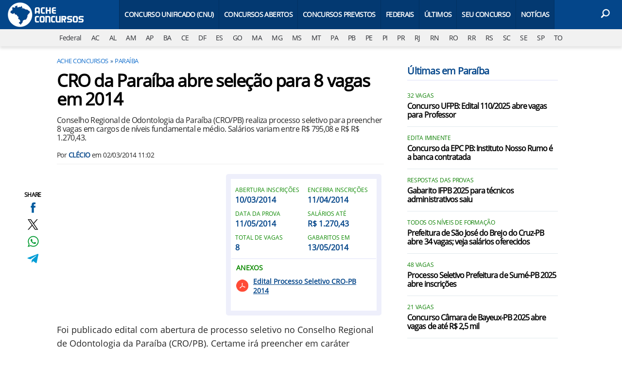

--- FILE ---
content_type: text/html; charset=UTF-8
request_url: https://www.acheconcursos.com.br/concursos-paraiba/cro-da-paraiba-abre-selecao-para-8-vagas-em-2014
body_size: 9798
content:
<!DOCTYPE html>
<html lang="pt-BR">
    
        <head>
        <title>CRO da Paraíba abre seleção para 8 vagas em 2014</title>
        <meta charset="utf-8"><meta name="robots" content="index, follow, max-snippet:-1, max-image-preview:large, max-video-preview:-1" />
        <meta name="description" content="Conselho Regional de Odontologia da Paraíba (CRO/PB) realiza processo seletivo para preencher 8 vagas em cargos de níveis fundamental e médio. Salários variam entre R$ 795,08 e R$ R$ 1.270,43." />
        <meta name="keywords" content="concurso cro pb, cro pb, concursos abertos, concursos publicos, concursos 2014" />
        <meta name="viewport" content="width=device-width, initial-scale=1.0">
        <meta name="theme-color" content="#04468a">
        <meta property="fb:pages" content="193133414044664" />
        <meta property="fb:app_id" content="190514314326298" />
        <link rel="manifest" href="https://www.acheconcursos.com.br/manifest.json">
        <link rel="alternate" type="application/rss+xml" title="CRO da Paraíba abre seleção para 8 vagas em 2014" href="https://www.acheconcursos.com.br/rss/geral" />
        <link rel="canonical" href="https://www.acheconcursos.com.br/concursos-paraiba/cro-da-paraiba-abre-selecao-para-8-vagas-em-2014" />
        <link rel="icon" type="image/png" sizes="96x96" href="https://www.acheconcursos.com.br/template/imagem/logo/logo-96.png">
        <link rel="icon" type="image/png" sizes="48x48" href="https://www.acheconcursos.com.br/template/imagem/logo/logo-48.png">
        <link rel="icon" type="image/png" sizes="32x32" href="https://www.acheconcursos.com.br/template/imagem/logo/logo-32.png">
        <link rel="icon" type="image/png" sizes="16x16" href="https://www.acheconcursos.com.br/template/imagem/logo/logo-16.png"><meta property="og:image" content="https://www.acheconcursos.com.br/imagens/padrao/1/padrao.jpg" /><meta property="og:image:width" content="1400" /><meta property="og:image:height" content="788" /><meta property="og:image:alt" content="CRO da Paraíba abre seleção para 8 vagas em 2014" /><link rel="preconnect" href="https://www.googletagmanager.com"><link rel="preconnect" href="https://fonts.gstatic.com"><link rel="preconnect" href="https://fonts.googleapis.com"><link rel="preconnect" href="https://tm.jsuol.com.br"><link rel="preconnect" href="https://securepubads.g.doubleclick.net"><link rel="preconnect" href="https://c.amazon-adsystem.com"><link rel="preconnect" href="https://ajax.googleapis.com"><link rel="preconnect" href="https://analytics.google.com"><link rel="preconnect" href="https://www.googleadservices.com"><link rel="preload" href="https://www.acheconcursos.com.br/template/m3/font/opensans/mem8YaGs126MiZpBA-UFVZ0b.woff2" as="font" type="font/woff2" crossorigin>
            <script>
                const applicationServerKey = 'BBb_uXHvjJtQiCn_jeoJNMbi7z7wkglRZt719iEgdeEeMdF6lWCrE4uwdJGWWqY3pUw1F2Q_u9Vh390z7tXf3TU';                
            </script><link rel="stylesheet preload" as="style" href="https://www.acheconcursos.com.br/template/css/style.css?v=9.84.2.39" ><link rel="stylesheet preload" as="style" href="https://www.acheconcursos.com.br/template/css/menu-site.css?v=9.84.2.39" ><link rel="stylesheet preload" as="style" href="https://www.acheconcursos.com.br/template/css/grid.css?v=9.84.2.39" ><link rel="stylesheet preload" as="style" href="https://www.acheconcursos.com.br/template/css/lista.css?v=9.84.2.39" ><link rel="stylesheet preload" as="style" href="https://www.acheconcursos.com.br/template/css/blc-table.css?v=9.84.2.39" ><link rel="stylesheet preload" as="style" href="https://www.acheconcursos.com.br/template/m3/css/share.css?v=9.84.2.39" ><link rel="stylesheet preload" as="style" href="https://www.acheconcursos.com.br/template/m3/css/post.css?v=9.84.2.39" ><link rel="stylesheet preload" as="style" href="https://www.acheconcursos.com.br/template/css/blc-concurso-info.css?v=9.84.2.39" ><link rel="stylesheet preload" as="style" href="https://www.acheconcursos.com.br/template/css/post.css?v=9.84.2.39" ><link rel="stylesheet preload" as="style" href="https://www.acheconcursos.com.br/template/m3/css/pop-web-push.css?v=9.84.2.39" ><link rel="amphtml" href="https://www.acheconcursos.com.br/concursos-paraiba/cro-da-paraiba-abre-selecao-para-8-vagas-em-2014.amp">
        <script>
            var tempoReload         = 1800;
            var currentUser         = null;
            var popUserDataText     = "Utilizamos cookies essenciais e tecnologias semelhantes de acordo com nossa <a href='https://www.acheconcursos.com.br/privacidade'>Política de Privacidade</a> e, ao continuar navegando, você concorda com estas condições.";
            var googletag           = googletag || {};
            
            googletag.cmd           = googletag.cmd || [];

            const siteName          = "Ache Concursos";
            const siteUrl           = "https://www.acheconcursos.com.br";
            const siteAuth          = "https://www.acheconcursos.com.br/auth";
            const siteApi           = "https://api.acheconcursos.com.br";
            const appId             = 1;
            const ajax_url          = "https://www.acheconcursos.com.br/ajax_acheconcursos.php";
            const load_ico          = '<span class="load-ico"></span>';
            const searchPlaceholder = "Busque por notícias, editais, gabaritos, concursos públicos";
            const searchPartnerPub  = "partner-pub-5305121862343092:5686938829";
        </script>
            <script>
                const m3Targeting = "concursos-paraiba";
            </script>
            <!-- Google Tag Manager -->
            <script>
                document.addEventListener('DOMContentLoaded', function() {
                    setTimeout(function(){
                        (function(w,d,s,l,i){w[l]=w[l]||[];w[l].push({'gtm.start':
                        new Date().getTime(),event:'gtm.js'});var f=d.getElementsByTagName(s)[0],
                        j=d.createElement(s),dl=l!='dataLayer'?'&l='+l:'';j.async=true;
                        //j.src='https://www.googletagmanager.com/gtm.js?id='+i+dl;
                        j.setAttribute('data-src', 'https://www.googletagmanager.com/gtm.js?id='+i+dl);
                        f.parentNode.insertBefore(j,f);
                        })(window,document,'script','dataLayer','GTM-PS6WJPH');
                    }, 0);
                });
            </script>
            <!-- End Google Tag Manager -->
            <script defer data-src="https://www.acheconcursos.com.br/template/m3/js/lazy/post.js?v=8.74.7.54"></script><script async data-src="https://www.acheconcursos.com.br/template/m3/js/lazy/webpush.js?v=8.74.7.54"></script><script async data-src="https://www.acheconcursos.com.br/template/m3/js/lazy/utils.js?v=8.74.7.54"></script><script async data-src="https://www.acheconcursos.com.br/template/m3/js/script.js?v=8.74.7.54"></script><script async data-src="https://www.acheconcursos.com.br/template/js/lazy/script.js?v=8.74.7.54"></script><script async data-src="https://tm.jsuol.com.br/modules/external/admanager/ache_concursos_ads.js"></script>
            <script>
                (() => {
                    let loadEvents = totalScripts = totalScriptsCarregados = {};
                    let runSetAttrSrcScript = true;

                    function attrScriptCarregado(element, tipo = undefined) {
                        totalScriptsCarregados['full']++;
                        if (tipo != undefined) {
                            totalScriptsCarregados[tipo]++;
                            if (totalScripts[tipo] == totalScriptsCarregados[tipo]) {
                                window.dispatchEvent(loadEvents[tipo]);
                            }
                        }
                        if (totalScripts['full'] == totalScriptsCarregados['full']) {
                            window.dispatchEvent(loadEvents['full']);
                        }
                    }

                    function setAttrSrcScriptNormal(element) {
                        element.onload = () => {
                            attrScriptCarregado(element, 'async');
                        };
                        element.setAttribute('src', element.getAttribute('data-src'));
                    }

                    function setAttrSrcScriptDefer(element) {
                        return new Promise((resolve, reject) => {
                            element.onload = () => {
                                attrScriptCarregado(element);
                                resolve(element);
                            };
                            element.setAttribute('src', element.getAttribute('data-src'));
                        });
                    }

                    async function setAttrSrcScript() {
                        if (runSetAttrSrcScript == true) {

                            loadEvents = {
                                async: new Event('lazyLoadScript'),
                                full: new Event('lazyLoadScriptFull')
                            };
        
                            totalScripts = {
                                async: document.querySelectorAll('script[data-src]:not([defer])').length,
                                full: document.querySelectorAll('script[data-src]:not([defer])').length + document.querySelectorAll('script[data-src][defer]').length
                            };

                            totalScriptsCarregados = {
                                async: 0,
                                full: 0
                            };
                            
                            runSetAttrSrcScript = false;
                            let arrayScripts = document.querySelectorAll('script[data-src]:not([defer])');
                            for (let i = 0; i < arrayScripts.length; i++) {
                                setAttrSrcScriptNormal(arrayScripts[i]);
                            }
                            let arrayScriptsDefer = document.querySelectorAll('script[data-src][defer]');
                            for (let i = 0; i < arrayScriptsDefer.length; i++) {
                                let element = arrayScriptsDefer[i];
                                await setAttrSrcScriptDefer(element);
                            }
                        }
                    }

                    window.addEventListener('mousemove', setAttrSrcScript);
                    window.addEventListener('focus', setAttrSrcScript);
                    window.addEventListener('scroll', setAttrSrcScript);
                    window.addEventListener('touchstart', setAttrSrcScript);
                    window.addEventListener('touchmove', setAttrSrcScript);
                })();
            </script>
    <script type="text/javascript">
        (function () {
            window.universal_variable = window.universal_variable || {};
            window.universal_variable.dfp = window.universal_variable.dfp || {};
            window.uolads = window.uolads || [];
        })();
    </script>
    <script type="text/javascript" data-src="//tm.jsuol.com.br/uoltm.js?id=yymct0" async></script>
    
            <script type="application/ld+json">
                {"@context":"https://schema.org/","@graph":[{"@type":"Organization","@id":"https://www.acheconcursos.com.br#organization","name":"Ache Concursos","url":"https://www.acheconcursos.com.br","logo":{"@type":"ImageObject","@id":"https://www.acheconcursos.com.br#logo","url":"https://www.acheconcursos.com.br/template/imagem/logo/logo-256.png","width":256,"height":256,"caption":"Ache Concursos"},"image":{"@id":"https://www.acheconcursos.com.br#logo"},"sameAs":["https://www.facebook.com/acheconcursos.com.br","https://www.x.com/acheconcursos","https://www.instagram.com/acheconcursos","https://www.youtube.com/@AcheconcursosBr"]},{"@type":"WebSite","@id":"https://www.acheconcursos.com.br#website","name":"Ache Concursos","url":"https://www.acheconcursos.com.br","publisher":{"@id":"https://www.acheconcursos.com.br#organization"}},{"@type":"ImageObject","@id":"https://www.acheconcursos.com.br/concursos-paraiba/cro-da-paraiba-abre-selecao-para-8-vagas-em-2014#primaryimage","inLanguage":"pt-BR","url":"https://www.acheconcursos.com.br/imagens/padrao/1/padrao.jpg","contentUrl":"https://www.acheconcursos.com.br/imagens/padrao/1/padrao.jpg","width":1400,"height":788},{"@type":"WebPage","@id":"https://www.acheconcursos.com.br/concursos-paraiba/cro-da-paraiba-abre-selecao-para-8-vagas-em-2014#webpage","name":"CRO da Para\u00edba abre sele\u00e7\u00e3o para 8 vagas em 2014","url":"https://www.acheconcursos.com.br/concursos-paraiba/cro-da-paraiba-abre-selecao-para-8-vagas-em-2014","inLanguage":"pt-BR","isPartOf":{"@id":"https://www.acheconcursos.com.br#website"},"primaryImageOfPage":{"@id":"https://www.acheconcursos.com.br/concursos-paraiba/cro-da-paraiba-abre-selecao-para-8-vagas-em-2014#primaryimage"}},{"@type":"BreadcrumbList","@id":"https://www.acheconcursos.com.br/concursos-paraiba/cro-da-paraiba-abre-selecao-para-8-vagas-em-2014#breadcrumb","itemListElement":[[{"@type":"ListItem","position":0,"item":{"@type":"WebPage","@id":"https://www.acheconcursos.com.br","url":"https://www.acheconcursos.com.br","name":"Ache Concursos"}},{"@type":"ListItem","position":1,"item":{"@type":"WebPage","@id":"https://www.acheconcursos.com.br/concursos-paraiba","url":"https://www.acheconcursos.com.br/concursos-paraiba","name":"Para\u00edba"}}]]},{"@type":"FAQPage","mainEntity":[[{"@type":"Question","name":"Quantas vagas tem o CRO da Para\u00edba abre sele\u00e7\u00e3o para 8 vagas em 2014?","acceptedAnswer":{"@type":"Answer","text":"O CRO da Para\u00edba abre sele\u00e7\u00e3o para 8 vagas em 2014 tem 8 vagas."}},{"@type":"Question","name":"Quando abrem as inscri\u00e7\u00f5es do CRO da Para\u00edba abre sele\u00e7\u00e3o para 8 vagas em 2014?","acceptedAnswer":{"@type":"Answer","text":"As inscri\u00e7\u00f5es do CRO da Para\u00edba abre sele\u00e7\u00e3o para 8 vagas em 2014 abrem no dia 10/03/2014."}},{"@type":"Question","name":"Quando termina a inscri\u00e7\u00e3o do CRO da Para\u00edba abre sele\u00e7\u00e3o para 8 vagas em 2014?","acceptedAnswer":{"@type":"Answer","text":"As inscri\u00e7\u00f5es do CRO da Para\u00edba abre sele\u00e7\u00e3o para 8 vagas em 2014 terminam no dia 11/04/2014."}},{"@type":"Question","name":"Qual o dia da prova do CRO da Para\u00edba abre sele\u00e7\u00e3o para 8 vagas em 2014?","acceptedAnswer":{"@type":"Answer","text":"O dia da prova do CRO da Para\u00edba abre sele\u00e7\u00e3o para 8 vagas em 2014 ser\u00e1 no dia 11/05/2014."}},{"@type":"Question","name":"Que dia sai o gabarito do CRO da Para\u00edba abre sele\u00e7\u00e3o para 8 vagas em 2014?","acceptedAnswer":{"@type":"Answer","text":"O gabarito do CRO da Para\u00edba abre sele\u00e7\u00e3o para 8 vagas em 2014 sair\u00e1 no dia 13/05/2014."}},{"@type":"Question","name":"Qual o sal\u00e1rio do CRO da Para\u00edba abre sele\u00e7\u00e3o para 8 vagas em 2014?","acceptedAnswer":{"@type":"Answer","text":"O CRO da Para\u00edba abre sele\u00e7\u00e3o para 8 vagas em 2014 ter\u00e1 sal\u00e1rios de at\u00e9 R$ 1.270,43."}}]]},{"@type":"NewsArticle","@id":"https://www.acheconcursos.com.br/concursos-paraiba/cro-da-paraiba-abre-selecao-para-8-vagas-em-2014#article","articleSection":"Para\u00edba","isPartOf":{"@id":"https://www.acheconcursos.com.br/concursos-paraiba/cro-da-paraiba-abre-selecao-para-8-vagas-em-2014#webpage"},"mainEntityOfPage":"https://www.acheconcursos.com.br/concursos-paraiba/cro-da-paraiba-abre-selecao-para-8-vagas-em-2014#webpage","publisher":{"@id":"https://www.acheconcursos.com.br#organization"},"headline":"CRO da Para\u00edba abre sele\u00e7\u00e3o para 8 vagas em 2014","image":{"@type":"ImageObject","url":"https://www.acheconcursos.com.br/imagens/padrao/1/padrao.jpg","width":1400,"height":788},"datePublished":"2014-03-02T11:02:21-03:00","dateModified":"2014-03-02T11:02:21-03:00","alternativeHeadline":"CRO da Para\u00edba abre sele\u00e7\u00e3o para 8 vagas em 2014","thumbnailUrl":"https://www.acheconcursos.com.br/imagens/padrao/1/padrao.jpg","author":{"@type":"Person","@id":"https://www.acheconcursos.com.br/sobre/clecio#author","name":"Cl\u00e9cio","description":"Com mais de 10 anos na reda\u00e7\u00e3o de textos para internet, sou entusiasta em conhecimento e busco dar ampla divulga\u00e7\u00e3o de concursos e sele\u00e7\u00f5es pelo pa\u00eds auxiliando nossos leitores a encontrar sua vaga p\u00fablica.","url":"https://www.acheconcursos.com.br/sobre/clecio","sameAs":[],"image":{"@type":"ImageObject","@id":"https://www.acheconcursos.com.br#personlogo","url":"https://www.acheconcursos.com.br/imagens/adm_usuario/260/clecio.jpg","caption":"Cl\u00e9cio"}},"description":"Conselho Regional de Odontologia da Para\u00edba (CRO/PB) realiza processo seletivo para preencher 8 vagas em cargos de n\u00edveis fundamental e m\u00e9dio. Sal\u00e1rios variam entre R$ 795,08 e R$ R$ 1.270,43.","commentCount":0,"keywords":"concurso cro pb, cro pb, concursos abertos, concursos publicos, concursos 2014","isAccessibleForFree":"True"}]}
             </script>
        <meta property="og:type" content="article" />
        <meta property="og:site_name" content="Ache Concursos" />
        <meta property="og:title" content="CRO da Paraíba abre seleção para 8 vagas em 2014" />
        <meta property="og:description" content="Conselho Regional de Odontologia da Paraíba (CRO/PB) realiza processo seletivo para preencher 8 vagas em cargos de níveis fundamental e médio. Salários variam entre R$ 795,08 e R$ R$ 1.270,43." />
        <meta property="og:url" content="https://www.acheconcursos.com.br/concursos-paraiba/cro-da-paraiba-abre-selecao-para-8-vagas-em-2014" />
        <meta property="article:publisher" content="https://www.facebook.com/acheconcursos.com.br" />
        <meta property="article:tag" content="concurso cro pb, cro pb, concursos abertos, concursos publicos, concursos 2014">
        <meta name="twitter:card" content="summary_large_image" />
        <meta name="twitter:title" content="CRO da Paraíba abre seleção para 8 vagas em 2014" />
        <meta name="twitter:image" content="https://www.acheconcursos.com.br/imagens/padrao/1/padrao.jpg" />
        <meta name="twitter:site" content="@acheconcursos" />
        <meta name="twitter:description" content="Conselho Regional de Odontologia da Paraíba (CRO/PB) realiza processo seletivo para preencher 8 vagas em cargos de níveis fundamental e médio. Salários variam entre R$ 795,08 e R$ R$ 1.270,43." />

        <link rel="image_src" href="https://www.acheconcursos.com.br/imagens/padrao/1/padrao.jpg" />
        </head>
        <body data-hash="6566159ef76c35735e1a3b0c2d3c89c9" >
            <main id="main" class="center-content" tabindex="0" aria-label="Conteúdo principal">
    <header id="header" >
            <div class="container">
                <div class="row">
                    <div class="col-8 col-xl-2 order-2 order-xl-1">
        <div class="logo logo" >
            <a href="https://www.acheconcursos.com.br" ><img loading="lazy" srcset="https://www.acheconcursos.com.br/template/imagem/logo/logo.png 1x, https://www.acheconcursos.com.br/template/imagem/logo/logo-2x.png 2x" width="160" height="60"  class="img " src="https://www.acheconcursos.com.br/template/imagem/logo/logo.png" alt="Ache Concursos" title="Ache Concursos" />
            </a>
        </div>    
                    </div> 
                    <div class="col-2 col-xl-9 order-1 order-xl-2">
                        
                <label for="696c41abe21c0" class="d-block" aria-label="Menu">
                    <img aria-label="Menu" class="toggle-active header-nav" src="https://www.acheconcursos.com.br/template/imagem/ico/menu-sm.png" srcset="https://www.acheconcursos.com.br/template/imagem/ico/menu-sm.png 1x, https://www.acheconcursos.com.br/template/imagem/ico/menu-sm-2x.png 2x" loading="lazy" alt="Menu" />
                </label>
                <input class="menu-is-visible d-none" type="checkbox" id="696c41abe21c0" >
                <div class="menu-wrapper header-nav" id="sidebar-header-nav" >
                    <label for="696c41abe21c0" class="close-menu-css" aria-label="Fechar menu">
                        <img width="25" height="25" aria-label="Fechar menu" class="close toggle-active" src="https://www.acheconcursos.com.br/template/imagem/ico/close-sm.png" srcset="https://www.acheconcursos.com.br/template/imagem/ico/close-sm.png 1x, https://www.acheconcursos.com.br/template/imagem/ico/close-sm-2x.png 2x" loading="lazy" alt="Fechar menu" />
                    </label>
                    <ul class="header-nav main-nav" ><li><a class="nav-item tg-menu" href="/concurso-nacional-unificado-cnu" >Concurso Unificado (CNU)</a></li><li><a class="nav-item tg-menu" href="/concursos-abertos" >Concursos Abertos</a><div class="wrapper-sub-nav" ><ul class="sub-nav main-nav" ><li><a class="nav-item tg-menu" href="/concursos-2026" >Concursos 2026</a></li></ul></div></li><li><a class="nav-item tg-menu" href="/concursos-previstos" >Concursos Previstos</a></li><li><a class="nav-item tg-menu" href="/concursos-brasil" >Federais</a></li><li><a class="nav-item tg-menu" href="https://www.acheconcursos.com.br/concursos-atualizados-recentemente" >Últimos</a></li><li><a class="nav-item tg-menu" href="/busca-concursos" >Seu Concurso</a></li><li><a class="nav-item tg-menu" href="/noticias" >Notícias</a></li></ul>
                </div>
                    </div>  
                    <div class="col-2 col-xl-1 order-3">
                        <div class="wait-user-auth"></div>
                        <div class="d-block position-relative">  
                                <label class="d-block" for="696c41abe1eab" >
                                    <img width="25" height="25" class="busca-button toggle-active icone icone-sm header-search d-block" src="https://www.acheconcursos.com.br/template/m3/ico/lupa-white-sm.png" srcset="https://www.acheconcursos.com.br/template/m3/ico/lupa-white-sm.png 1x, https://www.acheconcursos.com.br/template/m3/ico/lupa-white-sm-2x.png 2x" loading="lazy" alt="Busca" />
                                </label>
                                <input class="busca-is-visible d-none" id="696c41abe1eab" type="checkbox" >
                                <div id="busca-form" class="busca"><div class="gcse-searchbox-only" data-resultsUrl="https://www.acheconcursos.com.br/buscar?" ></div></div>
                                <label class="busca-overlay" for="696c41abe1eab" ></label>  
                        </div>
                    </div>   
                </div>
            </div>
            <div class="container-fluid bg-grey-light">
                <div class="row">
                    <div class="col-12 px-0 order-4" >
                        <div class="d-flex draggable-outer">
                            <ul class="lst-cat draggable-inner">
                                <li><a aria-label="Federal" title="Concursos Federais" href="https://www.acheconcursos.com.br/concursos-brasil" >Federal</a></li><li><a aria-label="AC" title="Concursos no Acre" href="https://www.acheconcursos.com.br/concursos-acre" >AC</a></li><li><a aria-label="AL" title="Concursos em Alagoas" href="https://www.acheconcursos.com.br/concursos-alagoas" >AL</a></li><li><a aria-label="AM" title="Concursos no Amazonas" href="https://www.acheconcursos.com.br/concursos-amazonas" >AM</a></li><li><a aria-label="AP" title="Concursos em Amapá" href="https://www.acheconcursos.com.br/concursos-amapa" >AP</a></li><li><a aria-label="BA" title="Concursos na Bahia" href="https://www.acheconcursos.com.br/concursos-bahia" >BA</a></li><li><a aria-label="CE" title="Concursos no Ceará" href="https://www.acheconcursos.com.br/concursos-ceara" >CE</a></li><li><a aria-label="DF" title="Concursos no Distrito Federal" href="https://www.acheconcursos.com.br/concursos-distrito-federal" >DF</a></li><li><a aria-label="ES" title="Concursos no Espírito Santo" href="https://www.acheconcursos.com.br/concursos-espirito-santo" >ES</a></li><li><a aria-label="GO" title="Concursos em Goiás" href="https://www.acheconcursos.com.br/concursos-goias" >GO</a></li><li><a aria-label="MA" title="Concursos no Maranhão" href="https://www.acheconcursos.com.br/concursos-maranhao" >MA</a></li><li><a aria-label="MG" title="Concursos em Minas Gerais" href="https://www.acheconcursos.com.br/concursos-minas-gerais" >MG</a></li><li><a aria-label="MS" title="Concursos em Mato Grosso do Sul" href="https://www.acheconcursos.com.br/concursos-mato-grosso-do-sul" >MS</a></li><li><a aria-label="MT" title="Concursos em Mato Grosso" href="https://www.acheconcursos.com.br/concursos-mato-grosso" >MT</a></li><li><a aria-label="PA" title="Concursos no Pará" href="https://www.acheconcursos.com.br/concursos-para" >PA</a></li><li><a aria-label="PB" title="Concursos na Paraíba" href="https://www.acheconcursos.com.br/concursos-paraiba" >PB</a></li><li><a aria-label="PE" title="Concursos em Pernambuco" href="https://www.acheconcursos.com.br/concursos-pernambuco" >PE</a></li><li><a aria-label="PI" title="Concursos no Piauí" href="https://www.acheconcursos.com.br/concursos-piaui" >PI</a></li><li><a aria-label="PR" title="Concursos no Paraná" href="https://www.acheconcursos.com.br/concursos-parana" >PR</a></li><li><a aria-label="RJ" title="Concursos no Rio de Janeiro" href="https://www.acheconcursos.com.br/concursos-rio-de-janeiro" >RJ</a></li><li><a aria-label="RN" title="Concursos no Rio Grande do Norte" href="https://www.acheconcursos.com.br/concursos-rio-grande-do-norte" >RN</a></li><li><a aria-label="RO" title="Concursos em Rondônia" href="https://www.acheconcursos.com.br/concursos-rondonia" >RO</a></li><li><a aria-label="RR" title="Concursos em Roraima" href="https://www.acheconcursos.com.br/concursos-roraima" >RR</a></li><li><a aria-label="RS" title="Concursos no Rio Grande do Sul" href="https://www.acheconcursos.com.br/concursos-rio-grande-do-sul" >RS</a></li><li><a aria-label="SC" title="Concursos em Santa Catarina" href="https://www.acheconcursos.com.br/concursos-santa-catarina" >SC</a></li><li><a aria-label="SE" title="Concursos em Sergipe" href="https://www.acheconcursos.com.br/concursos-sergipe" >SE</a></li><li><a aria-label="SP" title="Concursos em São Paulo" href="https://www.acheconcursos.com.br/concursos-sao-paulo" >SP</a></li><li><a aria-label="TO" title="Concursos em Tocantins" href="https://www.acheconcursos.com.br/concursos-tocantins" >TO</a></li>
                            </ul>
                        </div>
                    </div>
                </div>
            </div>
    </header><div class="wrap-dw-slot-ad "><div class="dw-slot-ad" id="gpt_unit_/6524261/AC-INTERSTITIAL_0"></div></div><div class="d-block mb-4"></div>
<article>
    <div class="container container-post">
        <div class="row">
            <div class="col-lg-8 pl-lg-0 pr-lg-4">
        <ul class="breadcrumb"><li><a href="https://www.acheconcursos.com.br">Ache Concursos</a></li><li><a href="https://www.acheconcursos.com.br/concursos-paraiba">Paraíba</a></li>
        </ul>
            <div class="share-vertical fixed">
                <span>SHARE</span>
                <ul>
                        <li>
            <span
                onclick="clearSocial(10535,'facebook=1');window.open('https://www.facebook.com/sharer/sharer.php?app_id=190514314326298&u=https%3A%2F%2Fwww.acheconcursos.com.br%2Fconcursos-paraiba%2Fcro-da-paraiba-abre-selecao-para-8-vagas-em-2014%3Futm_source%3Dfacebook%26utm_medium%3DShareButton%26utm_campaign%3DRedesSociais','','width=600,height=400')"
                title="Compartilhe no Facebook"
                class="facebook facebook-sm share-btn icone icone-sm">
            </span></li>
                        <li>
            <span
                onclick="clearSocial(10535,'twitter=1');window.open('https://x.com/intent/tweet?text=CRO+da+Para%C3%ADba+abre+sele%C3%A7%C3%A3o+para+8+vagas+em+2014&url=https%3A%2F%2Fwww.acheconcursos.com.br%2Fconcursos-paraiba%2Fcro-da-paraiba-abre-selecao-para-8-vagas-em-2014%3Futm_source%3Dtwitter%26utm_medium%3DShareButton%26utm_campaign%3DRedesSociais&via=acheconcursos','','width=600,height=400')"
                title="Compartilhe no X"
                class="twitter twitter-sm share-btn icone icone-sm">
        </span></li>
                        <li>
            <span
                onclick="clearSocial(10535,'whatsapp=1');window.open('https://api.whatsapp.com/send?text=CRO da Paraíba abre seleção para 8 vagas em 2014 - https%3A%2F%2Fwww.acheconcursos.com.br%2Fconcursos-paraiba%2Fcro-da-paraiba-abre-selecao-para-8-vagas-em-2014%3Futm_source%3Dwhatsapp%26utm_medium%3DShareButton%26utm_campaign%3DRedesSociais')"
                title="Compartilhe no Whatsapp"
                class="whatsapp whatsapp-sm share-btn icone icone-sm">
            </span></li>
                        <li>
            <span
                onclick="clearSocial(10535,'telegram=1');window.open('https://telegram.me/share/url?url=https%3A%2F%2Fwww.acheconcursos.com.br%2Fconcursos-paraiba%2Fcro-da-paraiba-abre-selecao-para-8-vagas-em-2014%3Futm_source%3Dtelegram%26utm_medium%3DShareButton%26utm_campaign%3DRedesSociais&text=CRO+da+Para%C3%ADba+abre+sele%C3%A7%C3%A3o+para+8+vagas+em+2014');"
                title="Compartilhe no Telegram"
                class="telegram telegram-sm share-btn icone icone-sm">
            </span></li>
                </ul>
            </div>
                <div class="row no-gutters">
                    <div class="col-12 post-details">
                        <h1 class="title">CRO da Paraíba abre seleção para 8 vagas em 2014</h1>
                        <p class="description">Conselho Regional de Odontologia da Paraíba (CRO/PB) realiza processo seletivo para preencher 8 vagas em cargos de níveis fundamental e médio. Salários variam entre R$ 795,08 e R$ R$ 1.270,43.</p>
                        <div class="post-info">
                            <div class="text pb-2">
                                <div class="info autor">Por <a href="https://www.acheconcursos.com.br/sobre/clecio" title="Posts de Clécio" rel="author" >Clécio</a> em <time datetime="2014-03-02 11:02:21">02/03/2014 11:02</time></div>
                            </div>
                        </div>
                    </div>
                    <div id="post-texto" class="col-12 post-texto com-bloco ">
        <div class="post-content">
            
            <div class="content p402_premium">
                <div class="wrap-dw-slot-ad banner-336x280"><div class="dw-slot-ad" id="div-gpt-AC-2019-TEXTO-TOPO"></div></div><p>Foi publicado edital com abertura de processo seletivo no Conselho Regional de Odontologia da Paraíba (CRO/PB). Certame irá preencher em caráter temporário 8 vagas em cargos de níveis fundamental e médio no órgão sob regime da Consolidação das Leis de Trabalho - CLT.</p>
        <div class="concurso-info box-bg round-5 p-3">
            <div class="row" >
                <div class="col-6 px-2" >
                    <label class="cartola">Abertura inscrições</label>
                    <span>10/03/2014</span>
                </div>
                <div class="col-6 px-2" >
                    <label class="cartola">Encerra inscrições</label>
                    <span>11/04/2014</span>
                </div>
                    <div class="col-6 px-2" >
                        <label class="cartola">Data da prova</label>
                        <span>11/05/2014</span>
                    </div>
                <div class="col-6 px-2" >
                    <label class="cartola">Salários até</label>
                    <span>R$ 1.270,43</span>
                </div>
                <div class="col-6 px-2" >
                    <label class="cartola">Total de vagas</label>
                    <span>8</span>
                </div>
                    <div class="col-6 px-2" >
                        <label class="cartola">Gabaritos em</label>
                        <span>13/05/2014</span>
                    </div>
        <div class="col-12 d-block post-anexo mb-3"><span class="section-title ">Anexos</span>
                <div class="box-bg round-5"><a class="anexo no-redirect-php" href="https://www.acheconcursos.com.br/edital-concurso/edital-processo-seletivo-cro-pb-2014" >Edital Processo Seletivo CRO-PB 2014</a>
            </div>
        </div>
            </div>
        </div>
<p>O prazo de validade da seleção será de dois anos, prorrogável, a critério do CRO/PB, por igual período, a contar da data da homologação do resultado do mesmo.<div class="wrap-dw-slot-ad banner-video-area m-auto"><div class="dw-slot-ad" id="banner-video-area"></div></div></p>
<p>Oportunidades são para cargos de Auxiliar de Serviços Gerais (1), Agente Administrativo (4), Agente de Portaria (1) e Auxiliar de Fiscalização (2).</p>
<p>Os salários variam entre R$ 795,08 e R$ 1.270,43.</p>
<h3>Inscrição</h3>
<p>As inscrições estarão abertas no período de 10 de março de 2014 a 11 de abril de 2014 e poderão ser realizadas em qualquer horário via internet no endereço eletrônico <a href="http://www.amigapublica.com.br/concursos" rel="nofollow" target="_blank">www.amigapublica.com.br/concursos</a>. A taxa de inscrição será de R$ 40,00 para o cargo de Auxiliar de Serviços Gerais e de R$ 50,00 para os demais.</p><div class="wrap-dw-slot-ad banner-336x280 auto"><div class="dw-slot-ad" id="div-gpt-AC-TEXTO-MEIO"></div></div>
<h3>Provas</h3>
<p>As provas objetivas terão duração de três horas e serão aplicadas no dia 11 de maio de 2014 no Município de João Pessoa, estado de Paraíba, em locais  a serem divulgados através de edital específico, a ser publicado na internet, no endereço eletrônico www.amigapublica.com.br/concursos e no quadro de avisos do CRO/PB.</p>
<p>O gabarito preliminar das provas objetivas será divulgado em até dois dias após a sua realização.</p></p></p>
        <div class="col-12 d-block post-anexo mb-3"><span class="section-title ">Anexos</span>
                <div class="box-bg round-5"><a class="anexo no-redirect-php" href="https://www.acheconcursos.com.br/edital-concurso/edital-processo-seletivo-cro-pb-2014" >Edital Processo Seletivo CRO-PB 2014</a>
            </div>
        </div>            
            </div>
        </div>
                            <div class="post-links-concursos my-2">
                                <p>Não quer perder nenhum concurso? Veja a lista de todos clicando em nossos links abaixo:</p>
                                <ul>
                                    <li><a href="https://www.acheconcursos.com.br/concursos-abertos">Concursos abertos</a></li>
                                    <li><a href="https://www.acheconcursos.com.br/concursos-2026">Concursos 2026</a></li>
                                    <li><a href="https://www.acheconcursos.com.br/concursos-previstos">Concursos previstos</a></li>
                                </ul>
                            </div><div class="share-mobile">
            <div class="share-horizontal">
                <span></span>
                <ul>
                        <li>
            <span
                onclick="clearSocial(10535,'facebook=1');window.open('https://www.facebook.com/sharer/sharer.php?app_id=190514314326298&u=https%3A%2F%2Fwww.acheconcursos.com.br%2Fconcursos-paraiba%2Fcro-da-paraiba-abre-selecao-para-8-vagas-em-2014%3Futm_source%3Dfacebook%26utm_medium%3DShareButton%26utm_campaign%3DRedesSociais','','width=600,height=400')"
                title="Compartilhe no Facebook"
                class="facebook facebook-sm share-btn icone icone-sm">
            </span></li>
                        <li>
            <span
                onclick="clearSocial(10535,'twitter=1');window.open('https://x.com/intent/tweet?text=CRO+da+Para%C3%ADba+abre+sele%C3%A7%C3%A3o+para+8+vagas+em+2014&url=https%3A%2F%2Fwww.acheconcursos.com.br%2Fconcursos-paraiba%2Fcro-da-paraiba-abre-selecao-para-8-vagas-em-2014%3Futm_source%3Dtwitter%26utm_medium%3DShareButton%26utm_campaign%3DRedesSociais&via=acheconcursos','','width=600,height=400')"
                title="Compartilhe no X"
                class="twitter twitter-sm share-btn icone icone-sm">
        </span></li>
                        <li>
            <span
                onclick="clearSocial(10535,'whatsapp=1');window.open('https://api.whatsapp.com/send?text=CRO da Paraíba abre seleção para 8 vagas em 2014 - https%3A%2F%2Fwww.acheconcursos.com.br%2Fconcursos-paraiba%2Fcro-da-paraiba-abre-selecao-para-8-vagas-em-2014%3Futm_source%3Dwhatsapp%26utm_medium%3DShareButton%26utm_campaign%3DRedesSociais')"
                title="Compartilhe no Whatsapp"
                class="whatsapp whatsapp-sm share-btn icone icone-sm">
            </span></li>
                        <li>
            <span
                onclick="clearSocial(10535,'telegram=1');window.open('https://telegram.me/share/url?url=https%3A%2F%2Fwww.acheconcursos.com.br%2Fconcursos-paraiba%2Fcro-da-paraiba-abre-selecao-para-8-vagas-em-2014%3Futm_source%3Dtelegram%26utm_medium%3DShareButton%26utm_campaign%3DRedesSociais&text=CRO+da+Para%C3%ADba+abre+sele%C3%A7%C3%A3o+para+8+vagas+em+2014');"
                title="Compartilhe no Telegram"
                class="telegram telegram-sm share-btn icone icone-sm">
            </span></li>
                </ul>
            </div></div>
            <div class="post-tags">
                <ul class="nav-tag my-3"><li><a class="tg-nav-bar simple" href="https://www.acheconcursos.com.br/concursos-abertos" >Concursos abertos</a></li>
                </ul>
            </div>
                <div class="row text-center btn-social bg-social" >
                    <div class="col-md-6 mb-3" ><a target="_blank" rel="nofollow noreferrer noopener" class="d-block button button-primary whatsapp" href="https://whatsapp.com/channel/0029VaBvqak0rGiTVrYGbI1Z" >👉 Receba novidades pelo Whatsapp</a></div><div class="col-md-6 mb-3" ><a target="_blank" rel="nofollow noreferrer noopener" class="d-block button button-primary telegram" href="https://t.me/acheconcursos" >😉 Siga as novidades pelo Canal do Telegram</a></div>
                </div>
                    </div>
                    <div class="col-12 mt-md-4 rel-relacionado"><span class="section-title d-none d-md-block mt-3 mb-4">Notícias relacionadas</span>
                <div class="row relacionado lst-dst " >
                        <div class="list-item col-12 col-md-4 mb-3 mb-md-4" ><a class="image round-5" href="https://www.acheconcursos.com.br/concursos-paraiba/processo-seletivo-prefeitura-monte-horebe-pb-58-vagas-via-pss-87089" ><img loading="lazy" srcset="https://www.acheconcursos.com.br/media/post/87089/144/prefeitura-de-monte-horebe-pb_1.jpg 144w, https://www.acheconcursos.com.br/media/post/87089/288/prefeitura-de-monte-horebe-pb_1.jpg 2x, https://www.acheconcursos.com.br/media/post/87089/204/prefeitura-de-monte-horebe-pb_1.jpg 204w"sizes="(min-width: 576px) 204px,  144px" width="144" height="80"  class="img round-5" src="https://www.acheconcursos.com.br/media/post/87089/144/prefeitura-de-monte-horebe-pb_1.jpg" alt="Prefeitura de Monte Horebe-PB abre 58 vagas via PSS" title="Prefeitura de Monte Horebe-PB abre 58 vagas via PSS" /></a><div class="info dados" ><span class="chamada cartola" ><span>Ano letivo de 2026</span></span><h3 ><a class="title " href="https://www.acheconcursos.com.br/concursos-paraiba/processo-seletivo-prefeitura-monte-horebe-pb-58-vagas-via-pss-87089" >Prefeitura de Monte Horebe-PB abre 58 vagas via PSS</a></h3></div>
                        </div>
                        <div class="list-item col-12 col-md-4 mb-3 mb-md-4" ><a class="image round-5" href="https://www.acheconcursos.com.br/concursos-paraiba/concurso-prefeitura-sossego-pb-2026-edital-divulgado-86781" ><img loading="lazy" srcset="https://www.acheconcursos.com.br/media/post/86781/144/prefeitura-sossego-pb.jpg 144w, https://www.acheconcursos.com.br/media/post/86781/288/prefeitura-sossego-pb.jpg 2x, https://www.acheconcursos.com.br/media/post/86781/204/prefeitura-sossego-pb.jpg 204w"sizes="(min-width: 576px) 204px,  144px" width="144" height="80"  class="img round-5" src="https://www.acheconcursos.com.br/media/post/86781/144/prefeitura-sossego-pb.jpg" alt="Concurso Prefeitura Sossêgo-PB 2026: Edital é divulgado" title="Concurso Prefeitura Sossêgo-PB 2026: Edital é divulgado" /></a><div class="info dados" ><span class="chamada cartola" ><span>63 vagas</span></span><h3 ><a class="title " href="https://www.acheconcursos.com.br/concursos-paraiba/concurso-prefeitura-sossego-pb-2026-edital-divulgado-86781" >Concurso Prefeitura Sossêgo-PB 2026: Edital é divulgado</a></h3></div>
                        </div>
                        <div class="list-item col-12 col-md-4 mb-3 mb-md-4" ><a class="image round-5" href="https://www.acheconcursos.com.br/concursos-paraiba/prefeitura-cajazeiras-pb-abre-75-vagas-via-concurso-86711" ><img loading="lazy" srcset="https://www.acheconcursos.com.br/media/post/86711/144/prefeitura-de-cajazeiras-pb.jpg 144w, https://www.acheconcursos.com.br/media/post/86711/288/prefeitura-de-cajazeiras-pb.jpg 2x, https://www.acheconcursos.com.br/media/post/86711/204/prefeitura-de-cajazeiras-pb.jpg 204w"sizes="(min-width: 576px) 204px,  144px" width="144" height="80"  class="img round-5" src="https://www.acheconcursos.com.br/media/post/86711/144/prefeitura-de-cajazeiras-pb.jpg" alt="Prefeitura de Cajazeiras-PB abre 75 vagas via concurso" title="Prefeitura de Cajazeiras-PB abre 75 vagas via concurso" /></a><div class="info dados" ><span class="chamada cartola" ><span>Veja cargos e salários</span></span><h3 ><a class="title " href="https://www.acheconcursos.com.br/concursos-paraiba/prefeitura-cajazeiras-pb-abre-75-vagas-via-concurso-86711" >Prefeitura de Cajazeiras-PB abre 75 vagas via concurso</a></h3></div>
                        </div>
                </div>
                    </div>
                </div>
            </div>
            <aside class="col-lg-4 pl-lg-4 post-sidebar">
        <h4 class="section-title my-3"  ><a href="https://www.acheconcursos.com.br/concursos-paraiba" >Últimas em Paraíba</a>
        </h4>
                <div class="row temp_barra lst-min chamada" >
                        <div class="list-item col-md-12 my-2" ><span class="chamada cartola" ><span>32 vagas</span></span><h2 ><a class="title " href="https://www.acheconcursos.com.br/concursos-paraiba/concurso-ufpb-edital-110-2025-vagas-professor-86567" >Concurso UFPB: Edital 110/2025 abre vagas para Professor</a></h2>
                        </div>
                        <div class="list-item col-md-12 my-2" ><span class="chamada cartola" ><span>Edita iminente</span></span><h2 ><a class="title " href="https://www.acheconcursos.com.br/noticias/concurso-epc-pb-instituto-nosso-rumo-banca-contratada-86454" >Concurso da EPC PB: Instituto Nosso Rumo é a banca contratada</a></h2>
                        </div>
                        <div class="list-item col-md-12 my-2" ><span class="chamada cartola" ><span>Respostas das provas</span></span><h2 ><a class="title " href="https://www.acheconcursos.com.br/noticias/gabarito-concurso-ifpb-2025-tecnicos-administrativos-sai-segunda-15-86071" >Gabarito IFPB 2025 para técnicos administrativos saiu</a></h2>
                        </div>
                        <div class="list-item col-md-12 my-2" ><span class="chamada cartola" ><span>Todos os níveis de formação</span></span><h2 ><a class="title " href="https://www.acheconcursos.com.br/concursos-paraiba/prefeitura-de-sao-jose-do-brejo-do-cruz-pb-abre-34-vagas-veja-salarios-oferecidos-86255" >Prefeitura de São José do Brejo do Cruz-PB abre 34 vagas; veja salários oferecidos</a></h2>
                        </div>
                        <div class="list-item col-md-12 my-2" ><span class="chamada cartola" ><span>48 vagas</span></span><h2 ><a class="title " href="https://www.acheconcursos.com.br/concursos-paraiba/processo-seletivo-prefeitura-de-sume-pb-2025-abre-inscricoes-86181" >Processo Seletivo Prefeitura de Sumé-PB 2025 abre inscrições</a></h2>
                        </div>
                        <div class="list-item col-md-12 my-2" ><span class="chamada cartola" ><span>21 vagas</span></span><h2 ><a class="title " href="https://www.acheconcursos.com.br/concursos-paraiba/concurso-camara-de-bayeux-pb-2025-abre-vagas-de-ate-r-2-5-mil-86065" >Concurso Câmara de Bayeux-PB 2025 abre vagas de até R$ 2,5 mil</a></h2>
                        </div>
                </div><div class="banner-side-out"><div class="wrap-dw-slot-ad banner-300x600 sticky"><div class="dw-slot-ad" id="div-gpt-AC-2019-LISTA-BARRA"></div></div></div>
            </aside>
            <div class="col-12 pl-3 pl-md-0 my-4 my-md-0"><h3 class="section-title my-4">Concursos próximos indicados para você</h3>
        <div class="wrap-tbl-conc" >
            <table class="tbl-conc" >
                <tr><th class="tbl-title">Concurso</th><th class="tbl-title">Inscrições até</th><th class="tbl-title">N° Vagas</th><th class="tbl-title">Salários Até</th>
                </tr>
                            <tr>
                                    <td class="tbl-data"><a href="https://www.acheconcursos.com.br/concursos-paraiba/concurso-prefeitura-cuite-pb-2026-edital-inscricao-86561" ><span class="titulo " >Concurso de Prefeitura de Cuité-PB 2026 - Edital e Inscrição</span></a><span class="vagas " >Nível: Fundamental, Médio, Técnico e Superior</span>
                                    </td>
                                    <td class="tbl-data"><span class="inscricao_fim " >15/02/2026</span>
                                    </td>
                                    <td class="tbl-data"><span class="numero_vagas " >142</span>
                                    </td>
                                    <td class="tbl-data"><span class="sal_max " >R$ 6.000,00</span>
                                    </td>
                            </tr>
                            <tr>
                                    <td class="tbl-data"><a href="https://www.acheconcursos.com.br/concursos-paraiba/concurso-prefeitura-sao-domingos-pb-2025-2026-edital-publicado-86521" ><span class="titulo " >Concurso Prefeitura São Domingos-PB 2025/2026: Edital publicado!</span></a><span class="vagas " >Nível: Fundamental, Médio, Técnico e Superior</span>
                                    </td>
                                    <td class="tbl-data"><span class="inscricao_fim encerrando" >20/01/2026</span>
                                    </td>
                                    <td class="tbl-data"><span class="numero_vagas " >103</span>
                                    </td>
                                    <td class="tbl-data"><span class="sal_max " >R$ 4.224,16</span>
                                    </td>
                            </tr>
                            <tr>
                                    <td class="tbl-data"><a href="https://www.acheconcursos.com.br/concursos-paraiba/concurso-prefeitura-nova-floresta-pb-2026-edital-e-inscricao-86505" ><span class="titulo " >Concurso Prefeitura Nova Floresta-PB 2026: Edital e Inscrição</span></a><span class="vagas " >Nível: Médio, Técnico e Superior</span>
                                    </td>
                                    <td class="tbl-data"><span class="inscricao_fim " >15/02/2026</span>
                                    </td>
                                    <td class="tbl-data"><span class="numero_vagas " >136</span>
                                    </td>
                                    <td class="tbl-data"><span class="sal_max " >R$ 14.000,00</span>
                                    </td>
                            </tr>
                            <tr>
                                    <td class="tbl-data"><a href="https://www.acheconcursos.com.br/concursos-paraiba/concurso-serraria-pb-prefeitura-abre-131-vagas-de-ate-r-5-3-mil-86450" ><span class="titulo " >Concurso Serraria-PB: Prefeitura abre 131 vagas de até R$ 5,3 mil</span></a><span class="vagas " >Nível: Fundamental, Médio, Técnico e Superior</span>
                                    </td>
                                    <td class="tbl-data"><span class="inscricao_fim " >29/01/2026</span>
                                    </td>
                                    <td class="tbl-data"><span class="numero_vagas " >131</span>
                                    </td>
                                    <td class="tbl-data"><span class="sal_max " >R$ 5.313,00</span>
                                    </td>
                            </tr>
                            <tr>
                                    <td class="tbl-data"><a href="https://www.acheconcursos.com.br/concursos-paraiba/concurso-publico-camara-matureia-pb-3-cargos-86410" ><span class="titulo " >Câmara de Matureia-PB abre concurso público para 3 cargos</span></a><span class="vagas " >Nível: Fundamental, Médio e Superior</span>
                                    </td>
                                    <td class="tbl-data"><span class="inscricao_fim encerrando" >18/01/2026</span>
                                    </td>
                                    <td class="tbl-data"><span class="numero_vagas " >3</span>
                                    </td>
                                    <td class="tbl-data"><span class="sal_max " >R$ 2.500,00</span>
                                    </td>
                            </tr>
                            <tr>
                                    <td class="tbl-data"><a href="https://www.acheconcursos.com.br/concursos-paraiba/concurso-prefeitura-matureia-pb-2025-2026-abre-vagas-5-mil-86353" ><span class="titulo " >Concurso Prefeitura de Matureia-PB 2025/2026 abre vagas de até R$ 5 mil</span></a><span class="vagas " >Nível: Médio, Técnico e Superior</span>
                                    </td>
                                    <td class="tbl-data"><span class="inscricao_fim encerrando" >18/01/2026</span>
                                    </td>
                                    <td class="tbl-data"><span class="numero_vagas " >43</span>
                                    </td>
                                    <td class="tbl-data"><span class="sal_max " >R$ 5.000,00</span>
                                    </td>
                            </tr>
            </table>
        </div>
            </div>
        </div>
    </div>
</article>
<footer class="footer mt-5" id="footer">
    <div class="container">
        <div class="row py-0">
            <div class="col-12 col-xl-2 pt-2 pb-3 py-xl-4 bg-blue-dark">
        <div class="logo logo" >
            <a href="https://www.acheconcursos.com.br" ><img loading="lazy" srcset="https://www.acheconcursos.com.br/template/imagem/logo/logo.png 1x, https://www.acheconcursos.com.br/template/imagem/logo/logo-2x.png 2x" width="160" height="60"  class="img " src="https://www.acheconcursos.com.br/template/imagem/logo/logo.png" alt="Ache Concursos" title="Ache Concursos" />
            </a>
        </div>
                <div class="social-out mx-auto mt-2">    
                    <a title="Siga no Facebook" class="icone icone-sm" href="https://www.facebook.com/acheconcursos.com.br"  target="_blank" rel="nofollow noreferrer noopener" >
                        <img src="https://www.acheconcursos.com.br/template/m3/ico/facebook-white-sm.png" srcset="https://www.acheconcursos.com.br/template/m3/ico/facebook-white-sm.png 1x, https://www.acheconcursos.com.br/template/m3/ico/facebook-white-sm-2x.png 2x" loading="lazy" alt="Siga no Facebook" />
                    </a>
                    <a title="Siga no X" class="icone icone-sm" href="https://www.x.com/acheconcursos"  target="_blank" rel="nofollow noreferrer noopener" >
                        <img src="https://www.acheconcursos.com.br/template/m3/ico/x-white-sm.png" srcset="https://www.acheconcursos.com.br/template/m3/ico/x-white-sm.png 1x, https://www.acheconcursos.com.br/template/m3/ico/x-white-sm-2x.png 2x" loading="lazy" alt="Siga no X" />
                    </a>
                    <a title="Siga no Instagram" class="icone icone-sm" href="https://www.instagram.com/acheconcursos"  target="_blank" rel="nofollow noreferrer noopener" >
                        <img src="https://www.acheconcursos.com.br/template/m3/ico/instagram-white-sm.png" srcset="https://www.acheconcursos.com.br/template/m3/ico/instagram-white-sm.png 1x, https://www.acheconcursos.com.br/template/m3/ico/instagram-white-sm-2x.png 2x" loading="lazy" alt="Siga no Instagram" />
                    </a>
                    <a title="Siga no Telegram" class="icone icone-sm" href="https://t.me/acheconcursos"  target="_blank" rel="nofollow noreferrer noopener" >
                        <img src="https://www.acheconcursos.com.br/template/m3/ico/telegram-white-sm.png" srcset="https://www.acheconcursos.com.br/template/m3/ico/telegram-white-sm.png 1x, https://www.acheconcursos.com.br/template/m3/ico/telegram-white-sm-2x.png 2x" loading="lazy" alt="Siga no Telegram" />
                    </a>
                </div>
            </div>
            <div class="col-12 col-xl-5"><ul class="footer-nav main-nav" ><li><a class="nav-item " href="/anuncie" >Anuncie</a></li><li><a class="nav-item " href="/sobre" >Sobre nós</a></li><li><a class="nav-item " href="/copyright-e-termos-de-uso" >Copyright e termos</a></li><li><a class="nav-item " href="/contato" >Fale conosco</a></li><li><a class="nav-item " href="/privacidade" >Privacidade</a></li><li><a class="nav-item " href="/concursos-organizadora" >Organizadoras</a></li></ul>
            </div>
            <div class="col-12 col-xl-5 py-3 px-1">
                <div class="grupo-out">
            <div class="box-m3">
                <a  target="_blank" rel="nofollow noreferrer noopener"  href="https://www.desenvolveweb.com.br" class="grupo" ><img loading="lazy" srcset="https://www.acheconcursos.com.br/template/m3/logo/dw.png 1x, https://www.acheconcursos.com.br/template/m3/logo/dw-2x.png 2x" width="134" height="76"  class="img " src="https://www.acheconcursos.com.br/template/m3/logo/dw.png" alt="Desenvolve Web" title="Desenvolve Web" />
                </a>
                <p>Ache Concursos &copy; 2009 - 2026 - Um site do grupo</p>
            </div></div>
            </div>
        </div>
    </div>
</footer><div class="wrap-dw-slot-ad banner-sticky"><div class="dw-slot-ad" id="div-gpt-AC-2019-STICKY"></div></div>
            </main><div class="wrap-dw-slot-ad "><div class="dw-slot-ad" id="div-gpt-AC-2020-1x1"></div></div>    </body>
</html>


--- FILE ---
content_type: text/css
request_url: https://www.acheconcursos.com.br/template/css/blc-concurso-info.css?v=9.84.2.39
body_size: 269
content:
.concurso-info {display: block; margin-bottom: 20px; text-align: left}
.concurso-info .cartola {color: #0c8900}
.concurso-info span {display: block; margin: 3px 0 12px 0; font-size: 16px; font-weight: 600}

.concurso-info .post-anexo {padding: 0 10px !important; border-top: 2px solid #eeeffb}
.concurso-info .post-anexo .section-title  {display: block; margin: 10px 0; padding: 0; border: 0; font-size: 14px; line-height: 16px; font-weight: bold; color: #0c8900; text-transform: uppercase}
.concurso-info .post-anexo .anexo {min-height: 25px; font-size: 14px}
.concurso-info .post-anexo .box-bg {padding: 0; border: 0}

.post-content .banner-336x280 {width: 336px}

@media (min-width: 992px)
{
    .concurso-info {width: 260px} 
}
@media (min-width: 1200px)
{
    .concurso-info {width: 320px} 
}

--- FILE ---
content_type: text/css
request_url: https://www.acheconcursos.com.br/template/css/post.css?v=9.84.2.39
body_size: 2049
content:
/*POST*/   
.container-post {margin-top: 20px}
.container-post.post-anexo .iframe-wrap {height: auto;}

.comment-title {margin: 25px 0 15px 0}

.post-info .text {display: block; margin: 0px; color: #262626; font-size: 14px; line-height: 20px}
.post-info .text a {font-weight: 600; color: #04468a; text-transform: uppercase}
.post-info .text p {display: inline-block; margin-right: 3px}

.post-details {display: block}
.post-details .title {color: #000; margin: 5px 0; font-size: 25px; line-height: 27px; font-weight: bold}
.post-details .description {color: #262626; margin: 0 0 10px 0; padding: 0 0 10px 0; font-size: 16px; line-height: 18px; border-bottom: 1px solid #ececec}

.post-details .social {display: none; text-align: center; margin: 10px 0}
.post-details .social-ico {display: inline-block; margin-right: 10px}
.post-details .social-ico span {float: left; font-size: 14px; color: #262626; margin: 2px 0 0 2px}

.post-texto.sem-bloco .content,
.post-texto.com-bloco .content {display: flex; flex-direction: column; }

.post-content {display: block; overflow-x: hidden;}
.post-content * {order: 3; font-family: 'Open Sans'; letter-spacing: 0}

.post-content a {text-decoration: underline !important}

.post-content .banner-336x280.auto {width: 100%; max-width: 336px;}lo
.banner-336x280:not(.auto)  {order: 3;margin: 0 auto 15px auto;}
.post-content p:first-of-type {order: 2;margin-top: 15px;}

.post-content h4,
.post-content h3,
.post-content h2,
.post-content h1 .anchor {width: 100%; display: block; margin: 50px 0 10px 0; font-weight: bold; color: #04468a; letter-spacing: -0.06em}
.post-content h4 a,
.post-content h3 a,
.post-content h2 a,
.post-content h1 .anchor {text-decoration: none}

.post-content h4 {font-size:18px; line-height: 20px}
.post-content h3 {font-size:24px; line-height: 26px}
.post-content h2,
.post-content h1 {font-size:32px; line-height: 34px}

.post-content p {width: 100%; margin-bottom: 20px; line-height: 28px; font-size: 18px; color: #262626; word-break: break-word}
.post-content p ul, .post-content p ol, .post-content ul {clear: left}
.post-content ul, .post-content > ol {line-height: 1.6em; margin: 15px 0 15px 25px}
.post-content ul li, .post-content ol li {line-height: 28px; font-size: 18px; padding: 0 0 5px 0; margin: 0 0 0 20px}
.post-content ul li a, .post-content ol li a {text-decoration: none}

.post-content mark {background-image: linear-gradient(to top, rgb(58 152 247 / 24%) 100%, transparent);}

.post-content .post-anexo {padding: 0}

.post_destaque {border-left:5px solid #04468a}

.post-anexo .box-bg {padding: 15px; text-align: left}
.post-anexo .section-title {margin-bottom: 20px}
.post-anexo .anexo {position: relative; display: block; margin-bottom: 10px; padding-left: 35px; font-weight: 600; color: #04468a; text-decoration: none}
.post-anexo .anexo:last-child {margin-bottom: 0}
.post-anexo .anexo:before {width: 25px; height: 25px; float: left; position: absolute; top: 50%; left: 0; margin-top: -13px; content: ''; background-repeat: no-repeat; background-position: center; background-image: url(/template/imagem/ico/pdf-sm.png); background-image: -webkit-image-set(url(/template/imagem/ico/pdf-sm.png) 1x, url(/template/imagem/ico/pdf-sm-2x.png) 2x); background-image: image-set(url(/template/imagem/ico/pdf-sm.png) 1x, url(/template/imagem/ico/pdf-sm-2x.png) 2x)}

.post-categoria .post-details,
.post-anexo .post-details {padding-bottom: 15px}

.post-categoria .social,
.post-anexo .social {display: none}

.list_related .chamada a, .list_related .chamada {display: block; color: #04468a; font-size: 12px; line-height: 14px; text-transform: uppercase; text-decoration: none!important; letter-spacing: -.02em}

.concurso-info {order: 1; margin: 15px 0 10px 0;}
.concurso-info-out .concurso-info {order: 1; margin: 15px 15px 15px 0;}

.container-post .yt-loader {display: block}
.container-post .yt-loader .iframe-wrap {display: block; height: auto}

/*SHARE E NAVBAR*/
.tg-nav-bar.simple {letter-spacing: -0.02em; text-transform: uppercase; font-weight: 600; font-size: 12px; margin: 0 8px 8px 0; background-color: #e9e9e9; padding: 5px 10px; border-radius: 3px; color: #222}
.tg-nav-bar.simple:hover {background-color: #e3e3e3}

.share-bottom .share-vertical ul li {width: 55px}

.share-mobile {width: 100%; display: block;}
.share-vertical.fixed,
.share-vertical.fixed.active {display: none;}
/*FIM SHARE E NAVBAR*/

.post-links-concursos {display: block; padding: 15px; background-color: #fff; border: 10px solid #eeeffb; border-radius: 5px;}
.post-links-concursos p {display: block; font-size: 20px; font-weight: bold;}
.post-links-concursos ul {font-size: 18px; margin: 20px 0 20px 40px;}

/*BLC OBJETO PRECO*/
.melhores-ofertas .melhores-center {display: flex; align-items: center;}
.melhores-ofertas .oferta-imagem-obj {width: 145px; height: 145px; display: block; margin: 0 10px 0 0; position: relative; overflow: hidden; ;} 
.melhores-ofertas .oferta-imagem-obj img {width: 100%}  
.melhores-ofertas .oferta-info {width: calc(100% - 160px);}
.melhores-ofertas .oferta-titulo {display: block; font-weight: 400; font-size: 18px; line-height: 20px;}
.melhores-ofertas .oferta-preco-desconto {display: block; margin: 6px 0 0 0; font-weight: 400; font-size: 12px; text-decoration: line-through;}
.melhores-ofertas .oferta-preco-desconto:before {display: inline-block;  text-decoration: none !important; border-radius: 5px; padding: 2px 3px; margin: 2px 4px 0 0; content: 'OFERTA'; color: #fff; background-color: red; font-size:12px}
.melhores-ofertas .oferta-preco {display: block;margin: 6px 0 10px 0;font-weight: 700;font-size: 21px;}
.melhores-ofertas .button-secondary {display: inline-block; text-transform: uppercase; padding: 7px;}

@media (min-width: 576px)
{
    .post-details .title {margin: 15px 0;}
}

@media (min-width: 768px)
{
    .post-links-concursos p {font-size: 24px}

    #post-texto > div.post-content > div > div.concurso-info-out + p {width: calc(100% - 335px); margin-top: 15px;}
    
    .post-content * {order: 3;}

    .post-texto.sem-bloco .content {display: block; flex-direction: unset; }
    .post-texto.com-bloco .content {flex-direction: unset; flex-wrap: wrap;}

    .post-content p:first-of-type {order: 3;margin: 0 0 20px 0;}
    .banner-336x280:not(.auto)  {order: 1;margin: 10px 12px 10px 0;}
    .concurso-info {width: 260px; order: 2; margin: 0 0 15px 0;align-self: flex-start;}

    .container-post .iframe-wrap {height: 350px}
    
    .post-info .text {display: inline-block}
    
    .post-details {border-bottom: 1px solid #efefef; margin-bottom: 20px}
    .post-details .title {margin: 15px 0; font-size: 36px; line-height: 38px}
    .post-details .description {padding: 0; border: 0; margin: 15px 0}  
    
    .post-details .social {display: block; height: 36px; float: right; text-align: left; margin: 0}
    .post-details .social-ico {float: right; margin-right: 0; padding: 5px}
    .post-details .social-ico:last-child {border-right: 0}
    .post-details .social-ico span {float: left; margin: 3px 0 0 2px}

    .post-texto > .iframe-wrap  {margin-bottom: 20px}
    
    .post-content h4 {font-size:24px; line-height: 26px}
    .post-content h3 {font-size:30px; line-height: 32px}
    .post-content h2,
    .post-content h1 {font-size:36px; line-height: 40px}
}

@media (min-width: 1200px)
{
    .concurso-info {width: 320px;}

    .share-mobile {display: none;}
    .share-vertical.fixed,
    .share-vertical.fixed.active {display: block;}

    .container-post {margin-top: 20px; max-width: 1046px}
    
    .post-info .text p {display: block; margin-right: 0}
        
    .post-autor .post-info .text {text-align: center; font-size: 12px}
    
    .share-vertical.fixed {top: 392px}
}
/*FIM POST*/